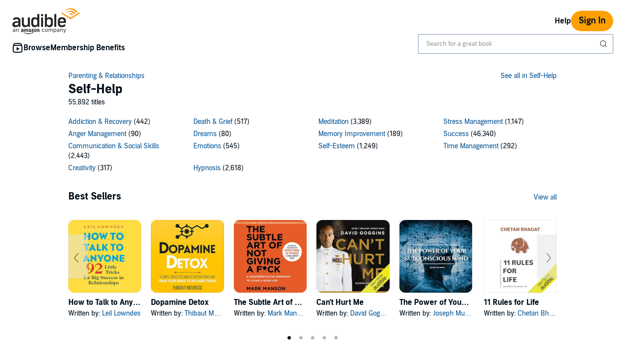

--- FILE ---
content_type: application/x-javascript
request_url: https://m.media-amazon.com/images/I/11rkS+naGjL._RC%7C01VsuWlacOL.js_.js?AUIClients/AudibleCloudPlayerLauncherAssets
body_size: 1542
content:
'use strict';(function(e){var g=window.AmazonUIPageJS||window.P,h=g._namespace||g.attributeErrors,c=h?h("AudibleChexCoreAssets",""):g;c.guardFatal?c.guardFatal(e)(c,window):c.execute(function(){e(c,window)})})(function(e,g,h){e.when("AudiblejQuery","ready").register("ajaxInitiator",function(c){function e(a){if("undefined"===typeof a)throw new b("No Data provided for ajax call");if("undefined"===typeof a.operation)throw new b("No method or operation provided in caller data for Ajax call ");if("undefined"===
typeof a.targetDiv)throw new b("No target Div provided in caller data for Ajax call ");if("undefined"===typeof a.url)throw new b("No url provided in caller data for Ajax call "+a.operation);if("undefined"===typeof a.dataType)throw new b("No response format provided in caller data for Ajax call "+a.operation);if("undefined"===typeof a.data)throw new b("No parameters provided in caller data for Ajax call "+a.operation);}function b(a){this.message=a;this.name="AjaxIOException"}return{initiateAjaxCall:function(a,
b){try{e(a)}catch(r){console.log(r.message);return}"undefined"!==typeof b&&"undefined"!==typeof b.preAjaxCallOperations&&b.preAjaxCallOperations(a.targetDiv);c.ajax({url:a.url,type:"POST",async:null!==a.async?a.async:!0,dataType:a.dataType,data:a.data,success:function(c){if("undefined"!==typeof b&&"undefined"!==typeof b.onAjaxSuccess)b.onAjaxSuccess(a.targetDiv,c)},error:function(c){if("undefined"!==typeof b&&"undefined"!==typeof b.onAjaxFailure)b.onAjaxFailure(a.targetDiv,c)},complete:function(c){if("undefined"!==
typeof b&&"undefined"!==typeof b.onAjaxComplete)b.onAjaxComplete(a.targetDiv,c)}})}}});"use strict";e.when("AudiblejQuery","StrictEvents","ready").register("countdownTimer",function(c,e){var b={existingCountDowns:{}},a=new e(["audibleCountdownTimerStarted","audibleCountdownTimerEnded"]);b.on=a.on.bind(a);b.off=a.off.bind(a);b._emit=a.emit.bind(a);var g=function(d,b){var a=c("#"+b);if(a){b=a.data("isRefinedPricing")||!1;var f=a.data("includeSeconds")||!1,e=a.data("trimZeros")||!1,g=a.data("useDayCeiling")||
!1;var m=Math.floor(d/864E5);var n=864E5*m;var l=Math.floor((d-n)/36E5);var h=36E5*l;var p=0;var q=(d-n-h)/6E4;f?(f=Math.floor(q),p=Math.ceil((d-n-h-6E4*f)/1E3),60===p&&(f++,p=0)):f=Math.ceil(q);60===f&&(l++,f=0);24===l&&(m++,l=0);d=m;m=f;n=a.data("timeFormatDays")||a.data("timeFormat")||"{d}d {h}h {m}m {s}s";var k=a.data("timeFormat")||"{d}d {h}h {m}m {s}s";h=a.data("timeFormatHms")||"{h}h {m}m {s}s";f=a.data("timeFormatMs")||"{m}m {s}s";q=a.data("timeFormatS")||"{s}s";e&&(0===d&&0===l&&0===m?k=
q:0===d&&0===l?k=f:0===d?k=h:b&&1<d&&(k=n));g&&1<=d&&(d+=1,k="{d}d");k=k.replace("{d}",d.toString()).replace("{h}",l.toString()).replace("{m}",m.toString()).replace("{s}",p.toString());a.text(k)}else throw"Timer ID not found: "+b;},r=function(d,c){d in b.existingCountDowns?console.warn("Duplicate Timer ID detected: "+d):function(){b.existingCountDowns[d]={totalCountDown:c,elapsedMillis:0,startingTime:(new Date).getTime()};g(c,d);var e=b.existingCountDowns[d];a.emit("audibleCountdownTimerStarted",
d);var f=setInterval(function(){e.elapsedMillis=(new Date).getTime()-e.startingTime;var c=e.totalCountDown-e.elapsedMillis;0>c?(clearInterval(f),g(0,d),delete b.existingCountDowns[d],a.emit("audibleCountdownTimerEnded",d)):g(c,d)},1E3)}()};b.start=function(){c(".adbl-countdown-timer").length&&c(".adbl-countdown-timer").each(function(){var a=c(this).attr("id");if(null!==a){var b=c(this).data("duration");if(b===h)throw"Timer "+a+" does not specify a duration";r(a,b)}else throw"One or more timers do not have an id";
})};b.getRemainingTime=function(a){return a in b.existingCountDowns?(a=b.existingCountDowns[a],a=a.totalCountDown-a.elapsedMillis,0<a?a:0):-1};return b})});
/* ******** */
'use strict';(function(d){var g=window.AmazonUIPageJS||window.P,e=g._namespace||g.attributeErrors,c=e?e("AudibleCloudPlayerLauncherAssets",""):g;c.guardFatal?c.guardFatal(d)(c,window):c.execute(function(){d(c,window)})})(function(d,g,e){d.when("AudiblejQuery","ready").register("cloudPlayerLauncher",function(c){var h;return{openCloudPlayer:function(a,f,b){if(null!==a&&a!==e&&null!==f&&f!==e){var c="Unknown",d=!1,k=!1,n=!1,l=null,m=null,p=!0;b!==e&&(b.contentDeliveryType&&(c=b.contentDeliveryType),
b.isSample!==e&&(d=b.isSample),b.isMobile&&(k=b.isMobile),b.isAmazonLaunch&&(n=b.isAmazonLaunch),b.amazonAsin&&(l=b.amazonAsin),b.marketplaceId&&(m=b.marketplaceId),b.useRelativeUrl!==e&&(p=b.useRelativeUrl));h&&h.close();n?(a="/arya/webplayer?asin\x3d"+a,m&&(a+="\x26marketplaceId\x3d"+m),l&&(a+="\x26amazonAsin\x3d"+l),a=a+("\x26useRelativeUrl\x3d"+p)+"\x26initialCPLaunch\x3dtrue"+("\x26isSample\x3d"+d),a+="\x26isHomesteadCaller\x3dtrue",a+="\x26isMobile\x3d"+k,a+="\x26ref_\x3d"+f):a="/webplayer?asin\x3d"+
a+"\x26contentDeliveryType\x3d"+c+"\x26isSample\x3d"+d+"\x26ref_\x3d"+f+"\x26overrideLph\x3dfalse\x26initialCPLaunch\x3dtrue";f=localStorage.getItem("cpWindowName")?localStorage.getItem("cpWindowName"):crypto.randomUUID();localStorage.setItem("cpWindowName",f);k?h=g.open(a,"_blank"):(h=g.open(a,f,"height\x3d625,width\x3d417,resizeable\x3dno,fullscreen\x3dno,scrollbars\x3dno,toolbar\x3dno,menubar\x3dno,location\x3dno,directories\x3dno,status\x3dno"),h.focus())}}}})});
/* ******** */
